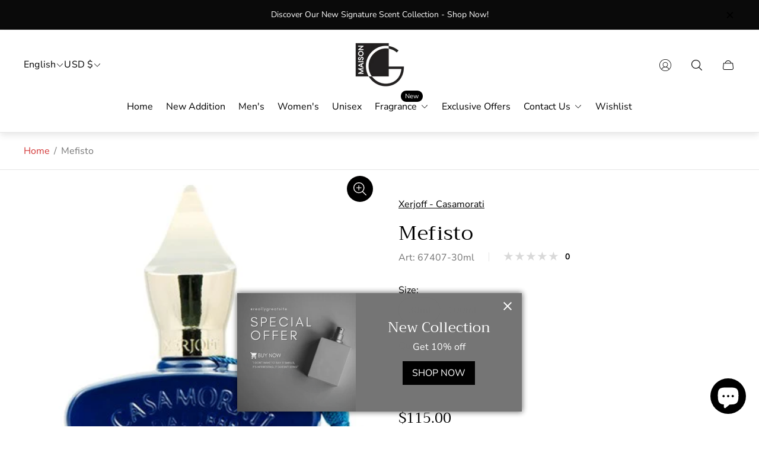

--- FILE ---
content_type: text/css
request_url: https://maison-g.com/cdn/shop/t/8/assets/cart.build.css?v=18990712559927550951705896684
body_size: 2782
content:
.cart-template{position:relative}.cart-template .cart-template__title{line-height:1.37;letter-spacing:.02em;text-align:center}.cart-template .cart-template__footer{margin-top:20px}.cart-template .cart-template__summary{margin-top:23px}.cart-template .cart-template__totals{margin-bottom:28px;margin-left:10px;margin-right:10px}.cart-template .cart-template__totals-row{position:relative;display:flex;justify-content:space-between;align-items:flex-end}.cart-template .cart-template__totals-row+.cart-template__totals-row{margin-top:23px}.cart-template .cart-template__totals-row:before{content:"";position:absolute;top:80%;left:50%;display:block;opacity:.1;width:calc(100% - 20px);transform:translate(-50%);border-bottom:1px dashed var(--color-primary-second, #000000)}.cart-template .cart-template__totals-label{font-size:var(--heading-font-size);font-weight:400;line-height:1.375;letter-spacing:.02em}.cart-template .cart-template__totals-value{font-size:calc(var(--body-font-size) * 1.375);font-weight:600;line-height:1.36}.cart-template .cart-template__totals-value.cart-template__totals-value--save{font-size:var(--body-font-size);line-height:1.375;color:var(--color-secondary-attention, #d33636)}.cart-template .cart-template__totals-label,.cart-template .cart-template__totals-value{position:relative;padding-left:10px;padding-right:10px;background-color:var(--color-background, #ffffff)}.cart-template .cart-template__discounts{margin:10px 10px 20px}.cart-template.is-empty .cart-template__blocks,.cart-template.is-empty .cart-template__footer{display:none}.cart-template .cart-template__shipping-label{flex:1 0;margin-top:4px;font-size:calc(var(--body-font-size) * .875);font-weight:400;line-height:1.36;letter-spacing:.02em}.cart-template .cart-template__shipping-icon{display:inline-flex;align-items:center;max-width:21px;margin-right:11px}.cart-template .cart-template__shipping-image{width:100%;-o-object-position:var(--img-desktop-pos);object-position:var(--img-desktop-pos)}.cart-template .cart-template__shipping-content{display:flex;flex-direction:column;justify-content:center;align-items:center}.cart-template .cart-template__shipping-content.cart-template__shipping-content--row{flex-wrap:wrap;justify-content:space-between}.cart-template .cart-template__shipping-content.cart-template__shipping-content--row .cart-template__shipping-label{display:flex;justify-content:center;align-items:center;width:100%;margin-bottom:10px}.cart-template .cart-template__shipping-content.cart-template__shipping-content--row>*:not(.cart-template__savings){order:1}.cart-template .cart-template__shipping-progress{position:relative;display:block;width:100%;height:4px;margin-top:6px;background:var(--color-whisper, #e5e5e5);max-width:320px;border-radius:20px}.cart-template .cart-template__shipping-progress:after{content:"";position:absolute;top:0;left:0;width:var(--shipping-bar-progress-value, 0);height:100%;background-color:var(--color-border-primary, #000);max-width:100%;border-radius:20px}.cart-template .cart-template__savings{order:0;width:100%;margin-bottom:20px}.cart-template .cart-template__subtotal{position:relative;display:flex;justify-content:space-between;align-items:baseline;margin:0 -5px;font-weight:400;line-height:1.375;letter-spacing:.02em}.cart-template .cart-template__subtotal:before{content:"";position:absolute;top:80%;left:50%;display:block;opacity:.1;width:calc(100% - 20px);transform:translate(-50%);border-bottom:1px dashed var(--color-primary-second, #000000)}.cart-template .cart-template__subtotal-label,.cart-template .cart-template__subtotal-value{z-index:var(--layer-flat, 1);padding:0 5px;background-color:var(--color-background, #ffffff)}.cart-template .cart-template__subtotal-value{font-size:calc(var(--body-font-size) * 1.375);font-weight:600;line-height:1.37}.cart-template .cart-template__subtotal-value.cart-template__subtotal-value--save{font-size:var(--body-font-size);color:var(--color-secondary-attention, #d33636)}.cart-template .cart-shipping-calc .cart-shipping-calc__status{text-align:center}@media (min-width: 576px){.cart-template .cart-shipping-calc .cart-shipping-calc__field.cart-shipping-calc__field--button-wrapper,.cart-template .cart-shipping-calc .cart-shipping-calc__status{text-align:right}}@media (min-width: 768px){.cart-template .cart-template__container{margin:0 auto;padding-left:30px;padding-right:30px;max-width:900px}.cart-template .cart-template__footer{margin-top:30px}}.cart-drawer{max-width:100%}.cart-drawer .cart-drawer__container{display:flex;flex-direction:column;padding:0}.cart-drawer .cart-drawer__content{display:flex;flex-direction:column;flex:1 0 auto}.cart-drawer .cart-drawer__heading{position:sticky;top:0;left:0;z-index:var(--layer-overlay, 12);width:100%;background-color:var(--color-background, #fff)}.cart-drawer .cart-drawer__section.cart-drawer__section--items{flex:1 0 auto}.cart-drawer .cart-drawer__section.cart-drawer__section--shipping{padding:13px 20px 20px}.cart-drawer .cart-drawer__section.cart-drawer__section--subtotal{padding:20px 20px 10px}.cart-drawer .cart-drawer__section.cart-drawer__section--upsell{padding-top:19px}.cart-drawer .cart-drawer__section+.cart-drawer__section{margin-top:3px;border-top:1px solid var(--color-border-secondary, #e6e6e6)}.cart-drawer .cart-drawer__section.cart-drawer__section--richtext{padding:20px;background-color:var(--richtext-background-color, transparent);line-height:1.3;color:var(--richtext-color, var(--color-black))}.cart-drawer .cart-drawer__section.cart-drawer__section--richtext a{color:currentColor;transition-duration:var(--timing-short);transition-property:-webkit-text-decoration-color;transition-property:text-decoration-color;transition-property:text-decoration-color,-webkit-text-decoration-color}.cart-drawer .cart-drawer__section.cart-drawer__section--richtext a:focus-visible{outline:2px solid currentColor}@media (-moz-touch-enabled: 0),(hover: hover),(pointer: fine){.cart-drawer .cart-drawer__section.cart-drawer__section--richtext a:hover{-webkit-text-decoration-color:transparent;text-decoration-color:transparent}}.cart-drawer .cart-drawer__section.cart-drawer__section--richtext+.cart-drawer__section{margin-top:0}.cart-drawer .cart-drawer__footer{padding-bottom:20px;padding-left:20px;padding-right:20px}.cart-drawer .cart-drawer__footer .button{padding:13px}.cart-drawer .cart-drawer__footer .cart-footer__tax{margin-left:auto;margin-right:auto;text-align:center}.cart-drawer .cart-drawer__savings{order:0;width:100%;margin-bottom:20px}.cart-drawer .cart-drawer__subtotal{position:relative;display:flex;justify-content:space-between;align-items:baseline;margin:0 -5px;font-weight:400;line-height:1.375;letter-spacing:.02em}.cart-drawer .cart-drawer__subtotal:before{content:"";position:absolute;top:80%;left:50%;display:block;opacity:.1;width:calc(100% - 20px);transform:translate(-50%);border-bottom:1px dashed var(--color-primary-second, #000000)}.cart-drawer .cart-drawer__subtotal-label,.cart-drawer .cart-drawer__subtotal-value{z-index:var(--layer-flat, 1);padding:0 5px;background-color:var(--color-background, #ffffff)}.cart-drawer .cart-drawer__subtotal-value{font-size:calc(var(--body-font-size) * 1.375);font-weight:600;line-height:1.37}.cart-drawer .cart-drawer__subtotal-value.cart-drawer__subtotal-value--save{font-size:var(--body-font-size);color:var(--color-secondary-attention, #d33636)}.cart-drawer .cart-drawer__discounts{margin-top:10px}.cart-drawer .cart-drawer__shipping{margin-top:5px}.cart-drawer .cart-drawer__shipping-label{flex:1 0;margin-top:4px;font-size:calc(var(--body-font-size) * .875);font-weight:400;line-height:1.36;letter-spacing:.02em}.cart-drawer .cart-drawer__shipping-icon{display:inline-flex;align-items:center;max-width:21px;margin-right:11px}.cart-drawer .cart-drawer__shipping-image{width:100%;-o-object-position:var(--img-desktop-pos);object-position:var(--img-desktop-pos)}.cart-drawer .cart-drawer__shipping-content{display:flex;flex-direction:column;justify-content:center;align-items:center}.cart-drawer .cart-drawer__shipping-content .cart-drawer__shipping-label{margin-top:0}.cart-drawer .cart-drawer__shipping-progress{position:relative;display:block;width:100%;height:4px;margin-top:6px;background:var(--color-whisper, #e5e5e5);max-width:320px;border-radius:20px}.cart-drawer .cart-drawer__shipping-progress:after{content:"";position:absolute;top:0;left:0;width:var(--shipping-bar-progress-value, 0);height:100%;background-color:var(--color-border-primary, #000);max-width:100%;border-radius:20px}.cart-drawer.is-empty .cart-drawer__footer{display:none}@media (min-width: 768px){.cart-drawer{max-width:420px}.cart-drawer .cart-drawer__footer{padding-top:5px}.cart-drawer .cart-drawer__shipping{margin-top:13px}}@media (min-width: 992px){.cart-drawer{max-width:560px}.cart-drawer .cart-drawer__section.cart-drawer__section--items{padding-left:40px;padding-right:40px}.cart-drawer .cart-drawer__section.cart-drawer__section--upsell{padding:12px 30px 0}.cart-drawer .cart-drawer__section.cart-drawer__section--shipping{padding-top:20px}.cart-drawer .cart-drawer__section.cart-drawer__section--subtotal{padding-bottom:20px}.cart-drawer .cart-drawer__section.cart-drawer__section--richtext{padding:20px 40px}.cart-drawer .cart-drawer__section+.cart-drawer__section{margin-top:18px}.cart-drawer .cart-drawer__shipping-content.cart-drawer__shipping-content--row{flex-direction:row}.cart-drawer .cart-drawer__shipping-content.cart-drawer__shipping-content--row .cart-drawer__shipping-label{justify-content:flex-start;margin-bottom:0;margin-right:20px}}.cart-empty{display:flex;justify-content:center;align-items:center;flex-direction:column}.cart-empty .cart-empty__heading{font-weight:400;line-height:1.37;letter-spacing:.02em;text-align:center}.cart-empty .cart-empty__link{margin-top:30px;margin-bottom:30px;text-decoration:none}@media (min-width: 768px){.cart-empty .cart-empty__link{margin-top:60px}}.cart-drawer .cart-empty{margin-top:auto;margin-bottom:auto;padding:60px 20px}.cart-items{margin-top:30px}.cart-items .cart-items__head{display:none}@media (min-width: 768px){.cart-items{margin-top:60px}.cart-items .cart-items__head{display:flex;padding:7px 10px}.cart-items .cart-items__col{width:100%;min-width:15%;padding-left:10px;padding-right:10px;font-size:calc(var(--body-font-size) * .875);font-weight:400;line-height:1.85;color:var(--color-secondary-text, #757575)}.cart-items .cart-items__col.cart-items__col--centralize{text-align:center}.cart-items .cart-items__col.cart-items__col--main{min-width:calc(40% + 10px)}.cart-items .cart-items__col.cart-items__col--quantity{min-width:calc(22% + 15px)}.cart-items .cart-items__col.cart-items__col--summary{min-width:calc(15% - 25px)}.cart-items .cart-items__col.cart-items__col--actions{min-width:5%}}.cart-drawer .cart-items{margin:0}.cart-item{display:flex;align-items:flex-start;width:100%;padding:19px 20px;border-bottom:1px solid;border-color:var(--color-border-secondary)}.cart-item .cart-item__media{position:relative;width:65px;height:65px}.cart-item .cart-item__image-container{width:100%;height:100%}.cart-item .cart-item__image{width:100%;max-height:100%;-o-object-fit:contain;object-fit:contain;-o-object-position:var(--img-desktop-pos);object-position:var(--img-desktop-pos)}.cart-item .cart-item__link{position:absolute;top:0;bottom:0;left:0;right:0;z-index:var(--layer-flat, 1);width:100%;height:100%}.cart-item .cart-item__row{display:flex;width:100%}.cart-item .cart-item__content,.cart-item .cart-item__col{display:flex}.cart-item .cart-item__content{flex-direction:column;justify-content:space-between;align-items:baseline;width:calc(100% - 65px);padding-left:15px}.cart-item .cart-item__error-text:not(:empty){display:inline-block;margin-top:10px;color:var(--color-secondary-attention, #d33636)}.cart-item .cart-item__col{flex:1 0 auto;flex-direction:column}.cart-item .cart-item__col.cart-item__col--large{width:60%;padding-right:10px}.cart-item .cart-item__col.cart-item__col--small{justify-content:space-between;align-items:flex-end;flex-direction:column-reverse}.cart-item .cart-item__prices{display:none}.cart-item .cart-item__price-varies{display:flex;flex-direction:column;align-items:center}.cart-item .cart-item__price.cart-item__price--new{display:inline-flex;padding-top:5px}.cart-item .cart-item__discounts{margin-top:10px}.cart-item .cart-item__option{margin-top:7px;font-size:calc(var(--body-font-size) * .875);word-break:break-word}.cart-item .cart-item__option.cart-item__option--italic{font-style:italic}.cart-item .cart-item__option.cart-item__option--flex{display:flex;flex-direction:column;gap:5px}.cart-item .cart-item__option .link{color:var(--color-secondary-attention)}.cart-item .cart-item__option-label{font-weight:700}.cart-item .cart-item__quantity{margin-top:20px}.cart-item .cart-item__summary{margin-top:10px;margin-bottom:10px}.cart-item .cart-item__actions{margin-left:auto}.cart-item .cart-item__details-text{margin-top:8px;font-size:calc(var(--body-font-size) * .875);font-weight:400;line-height:1.36;letter-spacing:.02em;word-break:break-word}.cart-item .cart-item__details-text.cart-item__details-text--small{margin-top:0;font-size:calc(var(--body-font-size) * .75)}.cart-item .cart-item__details-title{opacity:1;font-size:var(--body-font-size);font-weight:400;line-height:1.375;text-decoration:none;transition-property:opacity;transition-duration:var(--timing-short);transition-timing-function:var(--easing-linear);color:var(--color-text-primary, #000000);word-break:break-word}@media (-moz-touch-enabled: 0),(hover: hover),(pointer: fine){.cart-item .cart-item__details-title:hover:hover{opacity:.5}}.cart-item .cart-item__cta{min-width:unset;padding:0;line-height:0;color:var(--color-text-primary, #000000);transition-property:color;transition-duration:var(--timing-short);transition-timing-function:var(--easing-linear)}@media (-moz-touch-enabled: 0),(hover: hover),(pointer: fine){.cart-item .cart-item__cta:hover:hover{color:var(--color-secondary-text, #757575)}}@media (min-width: 992px){.cart-item .cart-item__option.cart-item__option--flex{flex-direction:row;flex-wrap:wrap}}@media (min-width: 381px){.cart-template .cart-item .cart-item__option.cart-item__option--flex{flex-direction:row;flex-wrap:wrap}}@media (min-width: 374px){.cart-template .cart-item .cart-item__media{width:80px;height:80px}.cart-template .cart-item .cart-item__content{width:calc(100% - 80px);padding-left:20px}}@media (min-width: 768px){.cart-template .cart-item{align-items:center}.cart-template .cart-item .cart-item__content{width:calc(100% - 100px);padding-left:10px}.cart-template .cart-item .cart-item__error-text:not(:empty){margin-left:10px}.cart-template .cart-item .cart-item__media{width:100px;height:100px}.cart-template .cart-item .cart-item__col{align-items:center;flex-direction:row}.cart-template .cart-item .cart-item__col.cart-item__col--large{width:75%;padding-right:0}.cart-template .cart-item .cart-item__col.cart-item__col--small{flex-direction:row;justify-content:initial;align-items:center;width:25%}.cart-template .cart-item .cart-item__col>*{margin-left:10px;margin-right:10px}.cart-template .cart-item .cart-item__details{width:calc(40% + 20px);margin-right:0}.cart-template .cart-item .cart-item__prices{display:initial;width:30%;margin-left:0;text-align:center}.cart-template .cart-item .cart-item__quantity{display:flex;justify-content:center;align-items:center;width:30%;margin-top:0}.cart-template .cart-item .cart-item__summary{width:65%;margin-top:0;margin-bottom:0;text-align:center}.cart-template .cart-item .cart-item__actions{margin-top:7px;margin-left:auto;margin-right:0}}.cart-drawer .cart-item:last-child{border-bottom:unset}.cart-drawer .cart-item .cart-item__media{width:80px;height:80px}.cart-drawer .cart-item .cart-item__content{width:calc(100% - 80px);padding-left:20px}.cart-drawer .cart-item .cart-item__details-text{opacity:.7}.cart-drawer .cart-item .cart-item__summary.cart-item__summary--with-unit{margin-top:1px;margin-bottom:1px}@media (min-width: 768px){.cart-drawer .cart-item .cart-item__media{width:120px;height:120px}.cart-drawer .cart-item .cart-item__content{width:calc(100% - 120px)}}@media (min-width: 992px){.cart-drawer .cart-item{padding-bottom:9px;padding-left:0;padding-right:0}.cart-drawer .cart-item .cart-item__summary{margin-right:7px}}.cart-upsell .cart-upsell__top-bar{display:flex;justify-content:space-between;align-items:center;margin-bottom:15px;padding-left:20px;padding-right:20px}.cart-upsell .cart-upsell__heading{font-size:calc(var(--heading-font-size) * 1.125);line-height:1.39;letter-spacing:.03em}.cart-upsell .cart-upsell__controls{display:none}.cart-upsell .cart-upsell__control{position:static;display:flex;justify-content:center;align-items:center;width:26px;height:26px;margin:0;padding:0;border:1px solid var(--color-text-primary, #000000);border-radius:50%;color:var(--color-text-primary, #000000);transition-property:opacity;transition-duration:var(--timing-short);transition-timing-function:var(--easing-linear);transform:unset}.cart-upsell .cart-upsell__control+.cart-upsell__control{margin-left:6px}.cart-upsell .cart-upsell__control:after{content:unset}@media (-moz-touch-enabled: 0),(hover: hover),(pointer: fine){.cart-upsell .cart-upsell__control:hover:hover{opacity:.5}}.cart-upsell .cart-upsell__content.swiper-wrapper{display:flex;align-items:unset;margin-bottom:10px;padding:20px 10px 7px}.cart-upsell .cart-upsell__slider:not(.swiper-initialized){padding-bottom:4px}.cart-upsell .cart-upsell__slider:not(.swiper-initialized) .cart-upsell__content{overflow-x:auto;width:unset}.cart-upsell .cart-upsell__slider:not(.swiper-initialized) .cart-upsell__content::-webkit-scrollbar{height:7px}.cart-upsell .cart-upsell__slider:not(.swiper-initialized) .cart-upsell__content::-webkit-scrollbar-track{background-color:#0000001a}.cart-upsell .cart-upsell__slider:not(.swiper-initialized) .cart-upsell__content::-webkit-scrollbar-thumb{background-color:#305d704d}.cart-upsell .cart-upsell__item{display:flex;flex-direction:column;justify-content:flex-start;align-items:center;width:calc(50% - 10px);height:auto;padding:0 10px;text-align:center}.cart-upsell .cart-upsell__item-media{position:relative;width:100%}.cart-upsell .cart-upsell__item-link{position:absolute;top:0;left:0;z-index:var(--layer-flat, 1);width:100%;height:100%}.cart-upsell .cart-upsell__item-image-wrapper{position:relative;padding-top:100%}.cart-upsell .cart-upsell__image{position:absolute;top:0;left:0;width:100%;height:100%;-o-object-fit:cover;object-fit:cover;will-change:filter}.cart-upsell .cart-upsell__item-title{overflow:hidden;display:-webkit-box;opacity:1;margin-top:10px;margin-bottom:10px;font-size:calc(var(--body-font-size) * .8125);font-weight:400;line-height:1.38;text-decoration:none;color:var(--color-text-primary, #000000);-webkit-line-clamp:3;-webkit-box-orient:vertical;transition-property:opacity;transition-duration:var(--timing-short);transition-timing-function:var(--easing-linear);word-break:break-word}@media (-moz-touch-enabled: 0),(hover: hover),(pointer: fine){.cart-upsell .cart-upsell__item-title:hover:hover{opacity:.5}}.cart-upsell .cart-upsell__item-details{margin-top:auto}.cart-upsell .cart-upsell__item-price{font-size:calc(var(--body-font-size) * .875);font-weight:600;line-height:1.36}.cart-upsell .cart-upsell__item-price .price-item{margin:0}.cart-upsell .cart-upsell__item-actions{display:flex;justify-content:center}.cart-upsell .cart-upsell__item-button-text{opacity:1;text-decoration:underline;transition-property:opacity;transition-duration:var(--timing-short);transition-timing-function:var(--easing-linear)}.cart-upsell .cart-upsell__item-button{display:flex;justify-content:center;align-items:center;width:100%;min-width:unset;margin-top:7px;padding:0;border-radius:0;font-size:calc(var(--body-font-size) * .75);font-weight:400;line-height:1.33;letter-spacing:.02em;text-align:center;text-decoration:none;color:var(--color-text-primary, #000000)}.cart-upsell .cart-upsell__item-button .icon{width:10px;height:10px;margin-right:6px}@media (-moz-touch-enabled: 0),(hover: hover),(pointer: fine){.cart-upsell .cart-upsell__item-button:hover:hover .cart-upsell__item-button-text{opacity:.7}}@media (min-width: 374px){.cart-upsell .cart-upsell__item{width:calc(33.3333333333% - 5px)}}@media (min-width: 992px){.cart-upsell .cart-upsell__top-bar{padding-left:10px;padding-right:10px}.cart-upsell .cart-upsell__heading{padding-right:20px}.cart-upsell .cart-upsell__controls{position:relative;display:flex;margin-left:auto}.cart-upsell .cart-upsell__content.swiper-wrapper{margin-bottom:-10px;padding:10px 0}.cart-upsell .cart-upsell__item{width:25%}.cart-upsell .cart-upsell__slider:is(.swiper-initialized){margin-bottom:-10px;padding-bottom:10px}}.cart-footer{padding:0 20px}.cart-footer .cart-footer__tax{display:block;width:-moz-fit-content;width:fit-content;margin:10px auto}.cart-footer .cart-footer__button{min-width:unset}.cart-footer .cart-footer__payment{display:flex;justify-content:center;margin-top:30px}.cart-footer .cart-footer__notes{display:flex;width:100%;margin-left:auto;flex-direction:column}.cart-footer .cart-footer__notes.cart-footer__notes--accordion-container{display:block}.cart-footer .cart-shipping-calc{max-width:100%;margin-top:15px}.cart-footer .cart-footer__accordion-control{position:relative;padding-left:0;padding-right:30px;text-decoration:underline;color:var(--color-text-primary);-webkit-text-decoration-color:transparent;text-decoration-color:transparent;transition-duration:var(--timing-short);transition-property:-webkit-text-decoration-color;transition-property:text-decoration-color;transition-property:text-decoration-color,-webkit-text-decoration-color}.cart-footer .cart-footer__accordion-control[aria-expanded=false] .cart-footer__notes-icon-minus,.cart-footer .cart-footer__accordion-control[aria-expanded=true] .cart-footer__notes-icon-plus{opacity:0}@media (-moz-touch-enabled: 0),(hover: hover),(pointer: fine){.cart-footer .cart-footer__accordion-control:hover{-webkit-text-decoration-color:var(--color-text-primary);text-decoration-color:var(--color-text-primary)}}.cart-footer .cart-footer__notes-icon{position:absolute;top:50%;right:10px;display:inline-flex;align-items:center;transform:translateY(-50%)}.cart-footer .cart-footer__notes-icon svg{width:12px;height:auto}.cart-footer .cart-footer__accordion-content{overflow:hidden;visibility:hidden;transition:.3s all}.cart-footer .cart-footer__accordion-item.is-active .cart-footer__accordion-content{visibility:visible}.cart-footer .cart-footer__notes-label{margin-bottom:10px}.cart-footer .cart-footer__notes-field{min-height:100px;max-height:200px;margin-bottom:0;resize:vertical}.cart-footer .cart-footer__summary+.cart-footer__ctas{margin-top:20px}.cart-footer .cart-footer__button-message{margin:20px 0;color:var(--minimum-order-amount-message, #cc0000)}.cart-footer .cart-footer__button-message.cart-footer__button-message--reached{color:var(--minimum-order-amount-reached-message, #000000)}.cart-footer [data-shopify-buttoncontainer]{margin-bottom:0!important}.cart-footer [data-shopify-buttoncontainer] li{flex:1 0 90%!important;margin:10px 0 0!important;transition-property:opacity;transition-duration:var(--timing-short)}.cart-footer [data-shopify-buttoncontainer] li,.cart-footer [data-shopify-buttoncontainer] li>*{height:62px!important;border-radius:0!important}@media (-moz-touch-enabled: 0),(hover: hover),(pointer: fine){.cart-footer [data-shopify-buttoncontainer] li:hover:hover{opacity:.85}}@media (min-width: 576px){.cart-footer .cart-footer__tax{margin-top:15px;margin-bottom:15px;margin-right:0}.cart-footer .cart-footer__notes{align-items:flex-end;max-width:400px}.cart-footer .cart-footer__notes.cart-footer__notes--accordion-container{text-align:right}.cart-footer .cart-shipping-calc{max-width:400px;margin-left:auto;text-align:right}.cart-footer [data-shopify-buttoncontainer] li{flex:1 0 45%!important}}@media (min-width: 768px){.cart-footer{padding:0}.cart-footer [data-shopify-buttoncontainer] li{flex:1 0 25%!important;margin-left:5px!important;margin-right:5px!important}}.cart-drawer .cart-footer{padding:0}.cart-drawer .cart-footer [data-shopify-buttoncontainer]{margin-bottom:0!important}.cart-drawer .cart-footer [data-shopify-buttoncontainer] li{flex:1 0 90%!important;margin-left:0!important;margin-right:0!important}.cart-drawer .cart-footer [data-shopify-buttoncontainer] li,.cart-drawer .cart-footer [data-shopify-buttoncontainer] li>*{height:50px!important}.cart-drawer .cart-footer .cart-footer__notes{max-width:unset}.cart-drawer .cart-footer .cart-shipping-calc{max-width:unset;margin-top:7px}.cart-drawer .cart-footer .cart-shipping-calc__status,.cart-drawer .cart-footer .cart-shipping-calc__field.cart-shipping-calc__field--button-wrapper{text-align:center}.cart-drawer .cart-footer .cart-footer__notes-field{resize:none}@media (min-width: 992px){.cart-drawer .cart-footer [data-shopify-buttoncontainer]{flex-direction:row!important;flex-wrap:wrap!important;margin-left:-5px!important;margin-right:-5px!important}.cart-drawer .cart-footer [data-shopify-buttoncontainer] li{flex:1 0 45%!important;margin-left:5px!important;margin-right:5px!important}}.cart-gift-button-container{margin:20px 0;text-align:center}.cart-shipping-calc .cart-shipping-calc__content{text-align:left}.cart-shipping-calc .cart-shipping-calc__select,.cart-shipping-calc .cart-shipping-calc__input{margin:0}.cart-shipping-calc .cart-shipping-calc__field+.cart-shipping-calc__field{margin-top:20px}.cart-shipping-calc .cart-shipping-calc__field.cart-shipping-calc__field--button-wrapper{text-align:center}.cart-shipping-calc .cart-shipping-calc__label{margin-bottom:7px}.cart-shipping-calc .cart-shipping-calc__status:not(:empty){margin-top:20px}.cart-shipping-calc .cart-shipping-calc__rate-list{display:flex;flex-direction:column;row-gap:10px}.cart-shipping-calc .cart-shipping-calc__rate-name{font-weight:700}.cart-shipping-calc .error{margin-top:7px}
/*# sourceMappingURL=/cdn/shop/t/8/assets/cart.build.css.map?v=18990712559927550951705896684 */
